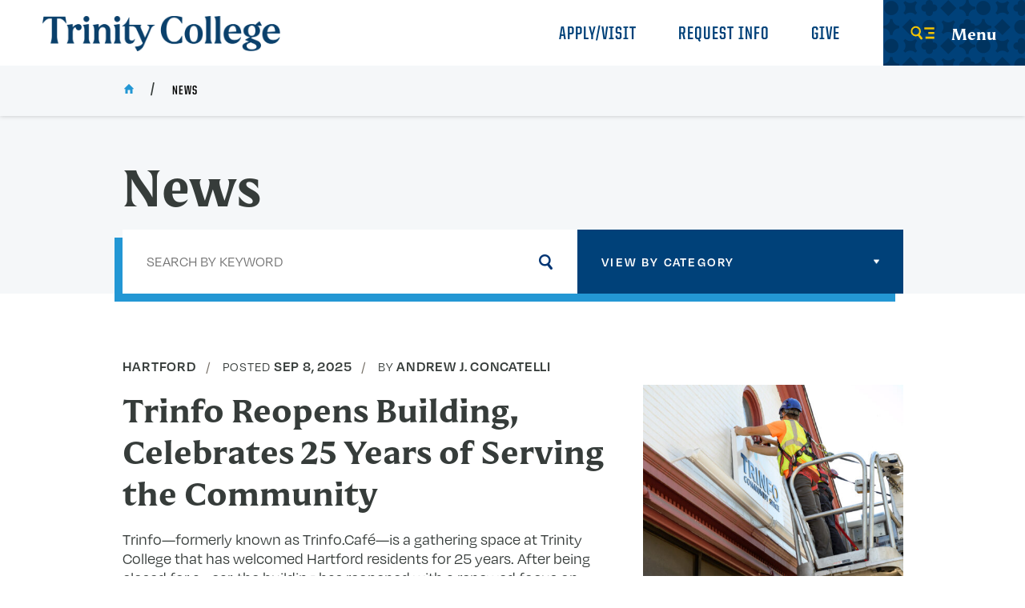

--- FILE ---
content_type: text/html; charset=UTF-8
request_url: https://www.trincoll.edu/news/page/6/
body_size: 17393
content:
<!DOCTYPE html>
<html lang="en-US" class="no-js">
<head>
	<meta http-equiv="X-UA-Compatible" content="IE=edge">
	<meta charset="UTF-8">
	<meta name="viewport" content="width=device-width, initial-scale=1">
	<link rel="profile" href="https://gmpg.org/xfn/11">

	<link rel="icon" href="https://www.trincoll.edu/wp-content/themes/trinity/primary/favicon-32x32.png" sizes="32x32" />
	<link rel="icon" href="https://www.trincoll.edu/wp-content/themes/trinity/primary/android-chrome-192x192.png" sizes="192x192" />
	<link rel="apple-touch-icon-precomposed" href="https://www.trincoll.edu/wp-content/themes/trinity/primary/android-chrome-256x256.png" />
	<meta name="msapplication-TileImage" content="https://www.trincoll.edu/wp-content/themes/trinity/primary/android-chrome-256x256.png" />
	<link rel="shortcut icon" href="https://www.trincoll.edu/wp-content/themes/trinity/primary/favicon.ico" />

		<script>
		var WWW_ROOT = "";
		var STATIC_ROOT = "https://www.trincoll.edu/wp-content/themes/trinity/primary/";
	</script>
	<meta name='robots' content='index, follow, max-image-preview:large, max-snippet:-1, max-video-preview:-1' />
	<style>img:is([sizes="auto" i], [sizes^="auto," i]) { contain-intrinsic-size: 3000px 1500px }</style>
	
	<!-- This site is optimized with the Yoast SEO Premium plugin v24.5 (Yoast SEO v25.8) - https://yoast.com/wordpress/plugins/seo/ -->
	<title>News Archive | Page 6 of 86 | Trinity College</title>
	<meta name="description" content="A highly selective liberal arts college in the heart of Hartford, Connecticut, Trinity prepares students to be leaders unafraid of forging new paths." />
	<link rel="canonical" href="https://www.trincoll.edu/news/page/6/" />
	<link rel="prev" href="https://www.trincoll.edu/news/page/5/" />
	<link rel="next" href="https://www.trincoll.edu/news/page/7/" />
	<meta property="og:locale" content="en_US" />
	<meta property="og:type" content="website" />
	<meta property="og:title" content="News Archive" />
	<meta property="og:description" content="A highly selective liberal arts college in the heart of Hartford, Connecticut, Trinity prepares students to be leaders unafraid of forging new paths." />
	<meta property="og:url" content="https://www.trincoll.edu/news/" />
	<meta property="og:site_name" content="Trinity College" />
	<meta property="og:image" content="https://www.trincoll.edu/wp-content/uploads/2022/12/Website-Default-Image.png" />
	<meta property="og:image:width" content="1200" />
	<meta property="og:image:height" content="630" />
	<meta property="og:image:type" content="image/png" />
	<meta name="twitter:card" content="summary_large_image" />
	<meta name="twitter:site" content="@trinitycollege" />
	<script type="application/ld+json" class="yoast-schema-graph">{"@context":"https://schema.org","@graph":[{"@type":"CollectionPage","@id":"https://www.trincoll.edu/news/","url":"https://www.trincoll.edu/news/page/6/","name":"News Archive | Page 6 of 86 | Trinity College","isPartOf":{"@id":"https://www.trincoll.edu/#website"},"description":"A highly selective liberal arts college in the heart of Hartford, Connecticut, Trinity prepares students to be leaders unafraid of forging new paths.","inLanguage":"en-US"},{"@type":"WebSite","@id":"https://www.trincoll.edu/#website","url":"https://www.trincoll.edu/","name":"Trinity College","description":"Liberal Arts Curiosity Meets Real-World Discovery","publisher":{"@id":"https://www.trincoll.edu/#organization"},"potentialAction":[{"@type":"SearchAction","target":{"@type":"EntryPoint","urlTemplate":"https://www.trincoll.edu/?s={search_term_string}"},"query-input":{"@type":"PropertyValueSpecification","valueRequired":true,"valueName":"search_term_string"}}],"inLanguage":"en-US"},{"@type":"Organization","@id":"https://www.trincoll.edu/#organization","name":"Trinity College","url":"https://www.trincoll.edu/","logo":{"@type":"ImageObject","inLanguage":"en-US","@id":"https://www.trincoll.edu/#/schema/logo/image/","url":"https://www.trincoll.edu/wp-content/uploads/2022/12/Website-Default-Image.png","contentUrl":"https://www.trincoll.edu/wp-content/uploads/2022/12/Website-Default-Image.png","width":1200,"height":630,"caption":"Trinity College"},"image":{"@id":"https://www.trincoll.edu/#/schema/logo/image/"},"sameAs":["https://www.facebook.com/TrinityCollege","https://x.com/trinitycollege"]}]}</script>
	<!-- / Yoast SEO Premium plugin. -->


<link rel="alternate" type="application/rss+xml" title="Trinity College &raquo; Feed" href="https://www.trincoll.edu/feed/" />
<link rel="alternate" type="application/rss+xml" title="Trinity College &raquo; Comments Feed" href="https://www.trincoll.edu/comments/feed/" />
<link rel="alternate" type="application/rss+xml" title="Trinity College &raquo; News Feed" href="https://www.trincoll.edu/news/feed/" />
<script type="text/javascript">
/* <![CDATA[ */
window._wpemojiSettings = {"baseUrl":"https:\/\/s.w.org\/images\/core\/emoji\/16.0.1\/72x72\/","ext":".png","svgUrl":"https:\/\/s.w.org\/images\/core\/emoji\/16.0.1\/svg\/","svgExt":".svg","source":{"concatemoji":"https:\/\/www.trincoll.edu\/wp-includes\/js\/wp-emoji-release.min.js?ver=6.8.2"}};
/*! This file is auto-generated */
!function(s,n){var o,i,e;function c(e){try{var t={supportTests:e,timestamp:(new Date).valueOf()};sessionStorage.setItem(o,JSON.stringify(t))}catch(e){}}function p(e,t,n){e.clearRect(0,0,e.canvas.width,e.canvas.height),e.fillText(t,0,0);var t=new Uint32Array(e.getImageData(0,0,e.canvas.width,e.canvas.height).data),a=(e.clearRect(0,0,e.canvas.width,e.canvas.height),e.fillText(n,0,0),new Uint32Array(e.getImageData(0,0,e.canvas.width,e.canvas.height).data));return t.every(function(e,t){return e===a[t]})}function u(e,t){e.clearRect(0,0,e.canvas.width,e.canvas.height),e.fillText(t,0,0);for(var n=e.getImageData(16,16,1,1),a=0;a<n.data.length;a++)if(0!==n.data[a])return!1;return!0}function f(e,t,n,a){switch(t){case"flag":return n(e,"\ud83c\udff3\ufe0f\u200d\u26a7\ufe0f","\ud83c\udff3\ufe0f\u200b\u26a7\ufe0f")?!1:!n(e,"\ud83c\udde8\ud83c\uddf6","\ud83c\udde8\u200b\ud83c\uddf6")&&!n(e,"\ud83c\udff4\udb40\udc67\udb40\udc62\udb40\udc65\udb40\udc6e\udb40\udc67\udb40\udc7f","\ud83c\udff4\u200b\udb40\udc67\u200b\udb40\udc62\u200b\udb40\udc65\u200b\udb40\udc6e\u200b\udb40\udc67\u200b\udb40\udc7f");case"emoji":return!a(e,"\ud83e\udedf")}return!1}function g(e,t,n,a){var r="undefined"!=typeof WorkerGlobalScope&&self instanceof WorkerGlobalScope?new OffscreenCanvas(300,150):s.createElement("canvas"),o=r.getContext("2d",{willReadFrequently:!0}),i=(o.textBaseline="top",o.font="600 32px Arial",{});return e.forEach(function(e){i[e]=t(o,e,n,a)}),i}function t(e){var t=s.createElement("script");t.src=e,t.defer=!0,s.head.appendChild(t)}"undefined"!=typeof Promise&&(o="wpEmojiSettingsSupports",i=["flag","emoji"],n.supports={everything:!0,everythingExceptFlag:!0},e=new Promise(function(e){s.addEventListener("DOMContentLoaded",e,{once:!0})}),new Promise(function(t){var n=function(){try{var e=JSON.parse(sessionStorage.getItem(o));if("object"==typeof e&&"number"==typeof e.timestamp&&(new Date).valueOf()<e.timestamp+604800&&"object"==typeof e.supportTests)return e.supportTests}catch(e){}return null}();if(!n){if("undefined"!=typeof Worker&&"undefined"!=typeof OffscreenCanvas&&"undefined"!=typeof URL&&URL.createObjectURL&&"undefined"!=typeof Blob)try{var e="postMessage("+g.toString()+"("+[JSON.stringify(i),f.toString(),p.toString(),u.toString()].join(",")+"));",a=new Blob([e],{type:"text/javascript"}),r=new Worker(URL.createObjectURL(a),{name:"wpTestEmojiSupports"});return void(r.onmessage=function(e){c(n=e.data),r.terminate(),t(n)})}catch(e){}c(n=g(i,f,p,u))}t(n)}).then(function(e){for(var t in e)n.supports[t]=e[t],n.supports.everything=n.supports.everything&&n.supports[t],"flag"!==t&&(n.supports.everythingExceptFlag=n.supports.everythingExceptFlag&&n.supports[t]);n.supports.everythingExceptFlag=n.supports.everythingExceptFlag&&!n.supports.flag,n.DOMReady=!1,n.readyCallback=function(){n.DOMReady=!0}}).then(function(){return e}).then(function(){var e;n.supports.everything||(n.readyCallback(),(e=n.source||{}).concatemoji?t(e.concatemoji):e.wpemoji&&e.twemoji&&(t(e.twemoji),t(e.wpemoji)))}))}((window,document),window._wpemojiSettings);
/* ]]> */
</script>

<style id='wp-emoji-styles-inline-css' type='text/css'>

	img.wp-smiley, img.emoji {
		display: inline !important;
		border: none !important;
		box-shadow: none !important;
		height: 1em !important;
		width: 1em !important;
		margin: 0 0.07em !important;
		vertical-align: -0.1em !important;
		background: none !important;
		padding: 0 !important;
	}
</style>
<link rel='stylesheet' id='wp-block-library-css' href='https://www.trincoll.edu/wp-includes/css/dist/block-library/style.min.css?ver=6.8.2' type='text/css' media='all' />
<style id='classic-theme-styles-inline-css' type='text/css'>
/*! This file is auto-generated */
.wp-block-button__link{color:#fff;background-color:#32373c;border-radius:9999px;box-shadow:none;text-decoration:none;padding:calc(.667em + 2px) calc(1.333em + 2px);font-size:1.125em}.wp-block-file__button{background:#32373c;color:#fff;text-decoration:none}
</style>
<style id='global-styles-inline-css' type='text/css'>
:root{--wp--preset--aspect-ratio--square: 1;--wp--preset--aspect-ratio--4-3: 4/3;--wp--preset--aspect-ratio--3-4: 3/4;--wp--preset--aspect-ratio--3-2: 3/2;--wp--preset--aspect-ratio--2-3: 2/3;--wp--preset--aspect-ratio--16-9: 16/9;--wp--preset--aspect-ratio--9-16: 9/16;--wp--preset--color--black: #000000;--wp--preset--color--cyan-bluish-gray: #abb8c3;--wp--preset--color--white: #ffffff;--wp--preset--color--pale-pink: #f78da7;--wp--preset--color--vivid-red: #cf2e2e;--wp--preset--color--luminous-vivid-orange: #ff6900;--wp--preset--color--luminous-vivid-amber: #fcb900;--wp--preset--color--light-green-cyan: #7bdcb5;--wp--preset--color--vivid-green-cyan: #00d084;--wp--preset--color--pale-cyan-blue: #8ed1fc;--wp--preset--color--vivid-cyan-blue: #0693e3;--wp--preset--color--vivid-purple: #9b51e0;--wp--preset--gradient--vivid-cyan-blue-to-vivid-purple: linear-gradient(135deg,rgba(6,147,227,1) 0%,rgb(155,81,224) 100%);--wp--preset--gradient--light-green-cyan-to-vivid-green-cyan: linear-gradient(135deg,rgb(122,220,180) 0%,rgb(0,208,130) 100%);--wp--preset--gradient--luminous-vivid-amber-to-luminous-vivid-orange: linear-gradient(135deg,rgba(252,185,0,1) 0%,rgba(255,105,0,1) 100%);--wp--preset--gradient--luminous-vivid-orange-to-vivid-red: linear-gradient(135deg,rgba(255,105,0,1) 0%,rgb(207,46,46) 100%);--wp--preset--gradient--very-light-gray-to-cyan-bluish-gray: linear-gradient(135deg,rgb(238,238,238) 0%,rgb(169,184,195) 100%);--wp--preset--gradient--cool-to-warm-spectrum: linear-gradient(135deg,rgb(74,234,220) 0%,rgb(151,120,209) 20%,rgb(207,42,186) 40%,rgb(238,44,130) 60%,rgb(251,105,98) 80%,rgb(254,248,76) 100%);--wp--preset--gradient--blush-light-purple: linear-gradient(135deg,rgb(255,206,236) 0%,rgb(152,150,240) 100%);--wp--preset--gradient--blush-bordeaux: linear-gradient(135deg,rgb(254,205,165) 0%,rgb(254,45,45) 50%,rgb(107,0,62) 100%);--wp--preset--gradient--luminous-dusk: linear-gradient(135deg,rgb(255,203,112) 0%,rgb(199,81,192) 50%,rgb(65,88,208) 100%);--wp--preset--gradient--pale-ocean: linear-gradient(135deg,rgb(255,245,203) 0%,rgb(182,227,212) 50%,rgb(51,167,181) 100%);--wp--preset--gradient--electric-grass: linear-gradient(135deg,rgb(202,248,128) 0%,rgb(113,206,126) 100%);--wp--preset--gradient--midnight: linear-gradient(135deg,rgb(2,3,129) 0%,rgb(40,116,252) 100%);--wp--preset--font-size--small: 13px;--wp--preset--font-size--medium: 20px;--wp--preset--font-size--large: 36px;--wp--preset--font-size--x-large: 42px;--wp--preset--spacing--20: 0.44rem;--wp--preset--spacing--30: 0.67rem;--wp--preset--spacing--40: 1rem;--wp--preset--spacing--50: 1.5rem;--wp--preset--spacing--60: 2.25rem;--wp--preset--spacing--70: 3.38rem;--wp--preset--spacing--80: 5.06rem;--wp--preset--shadow--natural: 6px 6px 9px rgba(0, 0, 0, 0.2);--wp--preset--shadow--deep: 12px 12px 50px rgba(0, 0, 0, 0.4);--wp--preset--shadow--sharp: 6px 6px 0px rgba(0, 0, 0, 0.2);--wp--preset--shadow--outlined: 6px 6px 0px -3px rgba(255, 255, 255, 1), 6px 6px rgba(0, 0, 0, 1);--wp--preset--shadow--crisp: 6px 6px 0px rgba(0, 0, 0, 1);}:where(.is-layout-flex){gap: 0.5em;}:where(.is-layout-grid){gap: 0.5em;}body .is-layout-flex{display: flex;}.is-layout-flex{flex-wrap: wrap;align-items: center;}.is-layout-flex > :is(*, div){margin: 0;}body .is-layout-grid{display: grid;}.is-layout-grid > :is(*, div){margin: 0;}:where(.wp-block-columns.is-layout-flex){gap: 2em;}:where(.wp-block-columns.is-layout-grid){gap: 2em;}:where(.wp-block-post-template.is-layout-flex){gap: 1.25em;}:where(.wp-block-post-template.is-layout-grid){gap: 1.25em;}.has-black-color{color: var(--wp--preset--color--black) !important;}.has-cyan-bluish-gray-color{color: var(--wp--preset--color--cyan-bluish-gray) !important;}.has-white-color{color: var(--wp--preset--color--white) !important;}.has-pale-pink-color{color: var(--wp--preset--color--pale-pink) !important;}.has-vivid-red-color{color: var(--wp--preset--color--vivid-red) !important;}.has-luminous-vivid-orange-color{color: var(--wp--preset--color--luminous-vivid-orange) !important;}.has-luminous-vivid-amber-color{color: var(--wp--preset--color--luminous-vivid-amber) !important;}.has-light-green-cyan-color{color: var(--wp--preset--color--light-green-cyan) !important;}.has-vivid-green-cyan-color{color: var(--wp--preset--color--vivid-green-cyan) !important;}.has-pale-cyan-blue-color{color: var(--wp--preset--color--pale-cyan-blue) !important;}.has-vivid-cyan-blue-color{color: var(--wp--preset--color--vivid-cyan-blue) !important;}.has-vivid-purple-color{color: var(--wp--preset--color--vivid-purple) !important;}.has-black-background-color{background-color: var(--wp--preset--color--black) !important;}.has-cyan-bluish-gray-background-color{background-color: var(--wp--preset--color--cyan-bluish-gray) !important;}.has-white-background-color{background-color: var(--wp--preset--color--white) !important;}.has-pale-pink-background-color{background-color: var(--wp--preset--color--pale-pink) !important;}.has-vivid-red-background-color{background-color: var(--wp--preset--color--vivid-red) !important;}.has-luminous-vivid-orange-background-color{background-color: var(--wp--preset--color--luminous-vivid-orange) !important;}.has-luminous-vivid-amber-background-color{background-color: var(--wp--preset--color--luminous-vivid-amber) !important;}.has-light-green-cyan-background-color{background-color: var(--wp--preset--color--light-green-cyan) !important;}.has-vivid-green-cyan-background-color{background-color: var(--wp--preset--color--vivid-green-cyan) !important;}.has-pale-cyan-blue-background-color{background-color: var(--wp--preset--color--pale-cyan-blue) !important;}.has-vivid-cyan-blue-background-color{background-color: var(--wp--preset--color--vivid-cyan-blue) !important;}.has-vivid-purple-background-color{background-color: var(--wp--preset--color--vivid-purple) !important;}.has-black-border-color{border-color: var(--wp--preset--color--black) !important;}.has-cyan-bluish-gray-border-color{border-color: var(--wp--preset--color--cyan-bluish-gray) !important;}.has-white-border-color{border-color: var(--wp--preset--color--white) !important;}.has-pale-pink-border-color{border-color: var(--wp--preset--color--pale-pink) !important;}.has-vivid-red-border-color{border-color: var(--wp--preset--color--vivid-red) !important;}.has-luminous-vivid-orange-border-color{border-color: var(--wp--preset--color--luminous-vivid-orange) !important;}.has-luminous-vivid-amber-border-color{border-color: var(--wp--preset--color--luminous-vivid-amber) !important;}.has-light-green-cyan-border-color{border-color: var(--wp--preset--color--light-green-cyan) !important;}.has-vivid-green-cyan-border-color{border-color: var(--wp--preset--color--vivid-green-cyan) !important;}.has-pale-cyan-blue-border-color{border-color: var(--wp--preset--color--pale-cyan-blue) !important;}.has-vivid-cyan-blue-border-color{border-color: var(--wp--preset--color--vivid-cyan-blue) !important;}.has-vivid-purple-border-color{border-color: var(--wp--preset--color--vivid-purple) !important;}.has-vivid-cyan-blue-to-vivid-purple-gradient-background{background: var(--wp--preset--gradient--vivid-cyan-blue-to-vivid-purple) !important;}.has-light-green-cyan-to-vivid-green-cyan-gradient-background{background: var(--wp--preset--gradient--light-green-cyan-to-vivid-green-cyan) !important;}.has-luminous-vivid-amber-to-luminous-vivid-orange-gradient-background{background: var(--wp--preset--gradient--luminous-vivid-amber-to-luminous-vivid-orange) !important;}.has-luminous-vivid-orange-to-vivid-red-gradient-background{background: var(--wp--preset--gradient--luminous-vivid-orange-to-vivid-red) !important;}.has-very-light-gray-to-cyan-bluish-gray-gradient-background{background: var(--wp--preset--gradient--very-light-gray-to-cyan-bluish-gray) !important;}.has-cool-to-warm-spectrum-gradient-background{background: var(--wp--preset--gradient--cool-to-warm-spectrum) !important;}.has-blush-light-purple-gradient-background{background: var(--wp--preset--gradient--blush-light-purple) !important;}.has-blush-bordeaux-gradient-background{background: var(--wp--preset--gradient--blush-bordeaux) !important;}.has-luminous-dusk-gradient-background{background: var(--wp--preset--gradient--luminous-dusk) !important;}.has-pale-ocean-gradient-background{background: var(--wp--preset--gradient--pale-ocean) !important;}.has-electric-grass-gradient-background{background: var(--wp--preset--gradient--electric-grass) !important;}.has-midnight-gradient-background{background: var(--wp--preset--gradient--midnight) !important;}.has-small-font-size{font-size: var(--wp--preset--font-size--small) !important;}.has-medium-font-size{font-size: var(--wp--preset--font-size--medium) !important;}.has-large-font-size{font-size: var(--wp--preset--font-size--large) !important;}.has-x-large-font-size{font-size: var(--wp--preset--font-size--x-large) !important;}
:where(.wp-block-post-template.is-layout-flex){gap: 1.25em;}:where(.wp-block-post-template.is-layout-grid){gap: 1.25em;}
:where(.wp-block-columns.is-layout-flex){gap: 2em;}:where(.wp-block-columns.is-layout-grid){gap: 2em;}
:root :where(.wp-block-pullquote){font-size: 1.5em;line-height: 1.6;}
</style>
<link rel='stylesheet' id='tric-style-css' href='https://www.trincoll.edu/wp-content/themes/trinity/primary/style.css?ver=6.8.2' type='text/css' media='all' />
<link rel='stylesheet' id='tric-site-css' href='https://www.trincoll.edu/wp-content/themes/trinity/primary/css/site.css?ver=20221031' type='text/css' media='all' />
<link rel='stylesheet' id='tric-wpfix-css' href='https://www.trincoll.edu/wp-content/themes/trinity/primary/css/wpfix.css?ver=6.8.2' type='text/css' media='all' />
<script type="text/javascript" src="https://www.trincoll.edu/wp-includes/js/jquery/jquery.min.js?ver=3.7.1" id="jquery-core-js"></script>
<script type="text/javascript" src="https://www.trincoll.edu/wp-includes/js/jquery/jquery-migrate.min.js?ver=3.4.1" id="jquery-migrate-js"></script>
<link rel="https://api.w.org/" href="https://www.trincoll.edu/wp-json/" /><link rel="EditURI" type="application/rsd+xml" title="RSD" href="https://www.trincoll.edu/xmlrpc.php?rsd" />
<meta name="generator" content="WordPress 6.8.2" />
<link rel="icon" href="https://www.trincoll.edu/wp-content/uploads/2023/05/cropped-cropped-1823T_bicentennial_bug3hexcolors1-32x32.png" sizes="32x32" />
<link rel="icon" href="https://www.trincoll.edu/wp-content/uploads/2023/05/cropped-cropped-1823T_bicentennial_bug3hexcolors1-192x192.png" sizes="192x192" />
<link rel="apple-touch-icon" href="https://www.trincoll.edu/wp-content/uploads/2023/05/cropped-cropped-1823T_bicentennial_bug3hexcolors1-180x180.png" />
<meta name="msapplication-TileImage" content="https://www.trincoll.edu/wp-content/uploads/2023/05/cropped-cropped-1823T_bicentennial_bug3hexcolors1-270x270.png" />

    <!-- Ping Analytics by Slate Added 3/10/2021 -->
    <script async="async" src="https://connect.trincoll.edu/ping">/**/</script>

	<!-- Google Tag Manager -->
	<script>(function(w,d,s,l,i){w[l]=w[l]||[];w[l].push({'gtm.start':
	new Date().getTime(),event:'gtm.js'});var f=d.getElementsByTagName(s)[0],
	j=d.createElement(s),dl=l!='dataLayer'?'&l='+l:'';j.async=true;j.src=
	'https://www.googletagmanager.com/gtm.js?id='+i+dl;f.parentNode.insertBefore(j,f);
	})(window,document,'script','dataLayer','GTM-57MQD6L');</script>
	<!-- End Google Tag Manager -->

    </head>

<body class="archive paged post-type-archive post-type-archive-news_post paged-6 post-type-paged-6 wp-theme-trinityprimary theme-primary hfeed no-sidebar page_layout_default page_theme_sky page_theme_default fs-grid js">
	<!-- Google Tag Manager (noscript) -->
	<noscript><iframe src="https://www.googletagmanager.com/ns.html?id=GTM-57MQD6L"
	height="0" width="0" style="display:none;visibility:hidden"></iframe></noscript>
	<!-- End Google Tag Manager (noscript) -->

	<!-- Alert -->
	

	
			

	<div id="page" class="page_wrapper">
		<header class="header" id="header" itemscope itemtype="http://schema.org/WPHeader">
			<div class="header_ribbon">
				<div class="fs-row">
					<div class="fs-cell">
						<div class="header_ribbon_inner">

							<div class="logo logo_header logo_icon" itemscope itemtype="http://schema.org/Organization">
								<a class="logo_link" itemprop="url" href="https://www.trincoll.edu/">
									<span class="logo_link_label">Trinity College</span>
									<span class="logo_link_icon">
									<img class="icon icon_logo" src="https://www.trincoll.edu/wp-content/themes/trinity/primary/images/icons/trinity_logo_blue.svg">
									</span>
								</a>
								<meta content="https://www.trincoll.edu/wp-content/themes/trinity/primary/images/logo-schema.png" itemprop="logo">
							</div><!-- .logo -->

							<div class="header_group">
								<nav class="utility_nav utility_nav_lg" aria-label="Utility Navigation" itemscope itemtype="http://schema.org/SiteNavigationElement">
								    <div class="utility_nav_list" role="navigation">
								    									    									    												        										        	<div class="utility_nav_item">
										        	    <a class="utility_nav_link" href="https://www.trincoll.edu/admissions/" itemprop="url">
										        	        <span class="utility_nav_link_label" itemprop="name">Apply/Visit</span>
										        	    </a>
										        	</div>
										        										        	<div class="utility_nav_item">
										        	    <a class="utility_nav_link" href="https://connect.trincoll.edu/register/requestforinfo" itemprop="url">
										        	        <span class="utility_nav_link_label" itemprop="name">Request Info</span>
										        	    </a>
										        	</div>
										        										        	<div class="utility_nav_item">
										        	    <a class="utility_nav_link" href="https://securelb.imodules.com/s/1490/giving/18/interior.aspx?sid=1490&#038;gid=1&#038;pgid=1188&#038;cid=2232&#038;appealcode=header" itemprop="url">
										        	        <span class="utility_nav_link_label" itemprop="name">Give</span>
										        	    </a>
										        	</div>
										        										    								        								    </div>
								</nav><!-- .utility_nav -->

								<button class="js-mobile-sidebar-handle mobile_sidebar_handle mobile_sidebar_handle_primary" title="open menu" onclick="return resetSearchFooter()">
								    <span class="mobile_sidebar_handle_icon mobile_sidebar_handle_icon_open">
								        <svg class="icon icon_menu">
								            <use xlink:href="https://www.trincoll.edu/wp-content/themes/trinity/primary/images/icons.svg#menu"></use>
								        </svg>
								    </span>
								    <span class="mobile_sidebar_handle_icon mobile_sidebar_handle_icon_close">
								        <svg class="icon icon_close">
								            <use xlink:href="https://www.trincoll.edu/wp-content/themes/trinity/primary/images/icons.svg#close"></use>
								        </svg>
								    </span>
								    <span class="mobile_sidebar_handle_label mobile_sidebar_handle_label_primary">Menu</span>
								</button>
							</div><!-- .header_group -->

						</div>
					</div>
				</div>
			</div>

			<!-- Breadcrump -->
			
    <div class="breadcrumb_nav_wrapper">
        <div class="fs-row">
            <div class="fs-cell fs-xl-10 fs-xl-push-1">
                <div class="breadcrumb_nav_inner">

                    <div class="breadcrumb_nav">
                        <div class="breadcrumb_list" itemscope itemtype="http://schema.org/BreadcrumbList">

                            <div class="breadcrumb_item" itemscope itemprop="itemListElement" itemtype="http://schema.org/ListItem">
                                <a class="breadcrumb_link" href="https://www.trincoll.edu/" itemprop="item">
                                    <span class="breadcrumb_name" itemprop="name">
                                        <span class="breadcrumb_name_icon">
                                            <svg class="icon icon_home">
                                                <use xlink:href="https://www.trincoll.edu/wp-content/themes/trinity/primary/images/icons.svg#home"></use>
                                            </svg>
                                        </span>
                                        <span class="breadcrumb_name_label_hide">Home</span>
                                    </span>
                                </a>
                                <meta itemprop="position" content="1">
                            </div>

                            <div class="breadcrumb_item" itemscope itemprop="itemListElement" itemtype="http://schema.org/ListItem"><a class="breadcrumb_name_label">News</a><meta itemprop="position" content="2"></div>
                        </div>
                    </div> <!-- .breadcrumb_nav -->

                </div>
            </div>
        </div>
    </div>

		</header><!-- #header -->

        
		<div id="content" class="page_inner">

<div class="page_feature"></div>
<div id="post-19805" class="post-19805 news_post type-news_post status-publish hentry news-category-hartford news-category-trincommunity related-news-cher related-news-hartford">

	<div class="page_header">
		<div class="page_header_inner">
			<div class="fs-row">
			    <div class="fs-cell fs-lg-11 fs-xl-10 fs-xl-push-1 content_wrapper">
					<div class="page_header_body">
						<h1 class="page_title">News</h1>
					</div>
				 </div>
			</div>
		</div>
		
    <div class="filter">
        <div class="fs-row">
            <div class="fs-cell fs-xl-10 fs-all-justify-center">
                <div class="filter_inner">
					<div class="input_wrapper filter_search_input_wrapper">
						<input class="input_field filter_search_input_field" type="search" id="search_by_keyword" placeholder="Search by keyword" value="">
						<label class="input_label filter_search_input_label">Search by keyword</label>
						<button class="input_submit filter_search_input_submit" type="submit" value="Submit Search" />
					</div>
                    <div class="filter_options_wrapper">
						<button class="js-swap filter_options_swap" data-swap-target=".filter_options">
						    <span class="filter_options_swap_label">View By Category</span>
						    <span class="filter_options_swap_icon">
						        <svg class="icon icon_caret_down">
						            <use xlink:href="https://www.trincoll.edu/wp-content/themes/trinity/primary/images/icons.svg#caret_down"></use>
						        </svg>
						    </span>
						</button>
		                <div class="filter_options">
		                	<a class="filter_option news-filter-option" href="#" tabindex="0">View All</a>
	                        	                            <a class="filter_option news-filter-option" href="#" tabindex="0" data-filter-option-value="academics">
	                            	Academics	                            </a>
	                        	                            <a class="filter_option news-filter-option" href="#" tabindex="0" data-filter-option-value="alumni">
	                            	Alumni	                            </a>
	                        	                            <a class="filter_option news-filter-option" href="#" tabindex="0" data-filter-option-value="announcement">
	                            	Announcement	                            </a>
	                        	                            <a class="filter_option news-filter-option" href="#" tabindex="0" data-filter-option-value="athletics">
	                            	Athletics	                            </a>
	                        	                            <a class="filter_option news-filter-option" href="#" tabindex="0" data-filter-option-value="faculty">
	                            	Faculty	                            </a>
	                        	                            <a class="filter_option news-filter-option" href="#" tabindex="0" data-filter-option-value="hartford">
	                            	Hartford	                            </a>
	                        	                            <a class="filter_option news-filter-option" href="#" tabindex="0" data-filter-option-value="outcomes">
	                            	Outcomes	                            </a>
	                        	                            <a class="filter_option news-filter-option" href="#" tabindex="0" data-filter-option-value="student-life">
	                            	Student Life	                            </a>
	                        	                            <a class="filter_option news-filter-option" href="#" tabindex="0" data-filter-option-value="student-success-enrollment-management">
	                            	Student Success &amp; Enrollment Management	                            </a>
	                        	                            <a class="filter_option news-filter-option" href="#" tabindex="0" data-filter-option-value="trincommunity">
	                            	Trinity Community	                            </a>
	                        	                            <a class="filter_option news-filter-option" href="#" tabindex="0" data-filter-option-value="news">
	                            	Trinity in the News	                            </a>
	                        		                </div>
                    </div>
                </div>
            </div>
        </div>
    </div><!-- .filter -->
	</div><!-- .page_header -->

	<div class="page_content">
		<div class="full_width_callouts">
			
<div class="news">
	<div class="fs-row">
		<div class="fs-cell fs-xl-10 fs-all-justify-center">
			<div class="news_inner">
				<div class="news_items">

																									<article class="news_item layout_image">

																	<figure class="news_item_figure">
										<a class="news_item_figure_link" href="https://www.trincoll.edu/news/trinfo-reopens-building-celebrates-25-years-of-serving-the-community/">
											<img class="news_item_image" src="https://www.trincoll.edu/wp-content/uploads/2025/09/Trinfo-Sign-Installation-20-500x375.jpg" alt="image">
										</a>
									</figure>
								
								<div class="news_item_body">
									<div class="news_item_body_inner">
										<header class="news_item_header">
											<div class="news_item_details">

																									<span class="news_item_detail">
														<span class="news_item_label">Hartford</span>
													</span>
												
													<span class="news_item_detail">
														<span class="news_item_date">posted <time class="news_item_time">Sep 8, 2025</time></span>
													</span>

																									<span class="news_item_detail news_item_detail_author">
														<span class="news_item_author">by
															<strong class="news_item_author_name">
																Andrew J. Concatelli															</strong>
														</span>
													</span>
												
												
											</div>
											<h3 class="news_item_title">
												<a class="news_item_title_link" href="https://www.trincoll.edu/news/trinfo-reopens-building-celebrates-25-years-of-serving-the-community/">
													<span class="news_item_title_link_label">Trinfo Reopens Building, Celebrates 25 Years of Serving the Community</span>
													<span class="news_item_title_link_icon" aria-hidden="true">
														<svg class="icon icon_arrow_right">
														    <use xlink:href="https://www.trincoll.edu/wp-content/themes/trinity/primary/images/icons.svg#arrow_right"></use>
														</svg>
													</span>
												</a>
											</h3>
										</header>
										<div class="news_item_caption"><p>Trinfo—formerly known as Trinfo.Café—is a gathering space at Trinity College that has welcomed Hartford residents for 25 years. After being closed for a year, the building has reopened with a renewed focus on serving the community.

</p></div>
									</div>
								</div>
							</article>
																				<article class="news_item layout_image">

																	<figure class="news_item_figure">
										<a class="news_item_figure_link" href="https://www.trincoll.edu/news/trinity-college-in-photos-august-2025/">
											<img class="news_item_image" src="https://www.trincoll.edu/wp-content/uploads/2025/09/23-August-Month-In-Photos-Cooper-Parents-Goodbye-20250828-185836.jpg-500x375.jpg" alt="image">
										</a>
									</figure>
								
								<div class="news_item_body">
									<div class="news_item_body_inner">
										<header class="news_item_header">
											<div class="news_item_details">

																									<span class="news_item_detail">
														<span class="news_item_label">Trinity Community</span>
													</span>
												
													<span class="news_item_detail">
														<span class="news_item_date">posted <time class="news_item_time">Sep 4, 2025</time></span>
													</span>

												
												
											</div>
											<h3 class="news_item_title">
												<a class="news_item_title_link" href="https://www.trincoll.edu/news/trinity-college-in-photos-august-2025/">
													<span class="news_item_title_link_label">Trinity College in Photos: August 2025</span>
													<span class="news_item_title_link_icon" aria-hidden="true">
														<svg class="icon icon_arrow_right">
														    <use xlink:href="https://www.trincoll.edu/wp-content/themes/trinity/primary/images/icons.svg#arrow_right"></use>
														</svg>
													</span>
												</a>
											</h3>
										</header>
										<div class="news_item_caption"><p>Highlights from August included pre-orientation programs, new student move-in day, Convocation, Matriculation, New Student Orientation, and much more. Explore the gallery below.</p></div>
									</div>
								</div>
							</article>
																				<article class="news_item layout_image">

																	<figure class="news_item_figure">
										<a class="news_item_figure_link" href="https://www.trincoll.edu/news/meet-the-class-of-2029/">
											<img class="news_item_image" src="https://www.trincoll.edu/wp-content/uploads/2025/09/Class-of-2029-Photo-2-Feature-500x375.jpg" alt="image">
										</a>
									</figure>
								
								<div class="news_item_body">
									<div class="news_item_body_inner">
										<header class="news_item_header">
											<div class="news_item_details">

																									<span class="news_item_detail">
														<span class="news_item_label">Trinity Community</span>
													</span>
												
													<span class="news_item_detail">
														<span class="news_item_date">posted <time class="news_item_time">Sep 4, 2025</time></span>
													</span>

												
												
											</div>
											<h3 class="news_item_title">
												<a class="news_item_title_link" href="https://www.trincoll.edu/news/meet-the-class-of-2029/">
													<span class="news_item_title_link_label">Meet the Class of 2029</span>
													<span class="news_item_title_link_icon" aria-hidden="true">
														<svg class="icon icon_arrow_right">
														    <use xlink:href="https://www.trincoll.edu/wp-content/themes/trinity/primary/images/icons.svg#arrow_right"></use>
														</svg>
													</span>
												</a>
											</h3>
										</header>
										<div class="news_item_caption"><p>Trinity College welcomed 506 new students last week at the President’s Convocation and Matriculation. The reach of the Class of 2029 is global, with 47 international students making up about 10 percent of the cohort. </p></div>
									</div>
								</div>
							</article>
																				<article class="news_item layout_image">

																	<figure class="news_item_figure">
										<a class="news_item_figure_link" href="https://www.trincoll.edu/news/trinity-chemistry-professors-grant-supports-undergraduate-summer-research/">
											<img class="news_item_image" src="https://www.trincoll.edu/wp-content/uploads/2025/09/Jon-Ashby-Grant-Story-2025-10-500x375.jpg" alt="image">
										</a>
									</figure>
								
								<div class="news_item_body">
									<div class="news_item_body_inner">
										<header class="news_item_header">
											<div class="news_item_details">

																									<span class="news_item_detail">
														<span class="news_item_label">Academics</span>
													</span>
												
													<span class="news_item_detail">
														<span class="news_item_date">posted <time class="news_item_time">Sep 3, 2025</time></span>
													</span>

																									<span class="news_item_detail news_item_detail_author">
														<span class="news_item_author">by
															<strong class="news_item_author_name">
																Ian Rothenberg															</strong>
														</span>
													</span>
												
												
											</div>
											<h3 class="news_item_title">
												<a class="news_item_title_link" href="https://www.trincoll.edu/news/trinity-chemistry-professors-grant-supports-undergraduate-summer-research/">
													<span class="news_item_title_link_label">Chemistry Professor’s Grant Supports Undergraduate Summer Research</span>
													<span class="news_item_title_link_icon" aria-hidden="true">
														<svg class="icon icon_arrow_right">
														    <use xlink:href="https://www.trincoll.edu/wp-content/themes/trinity/primary/images/icons.svg#arrow_right"></use>
														</svg>
													</span>
												</a>
											</h3>
										</header>
										<div class="news_item_caption"><p>A grant awarded to Jonathan T. Ashby ’09, assistant professor of chemistry, helped to support an undergraduate research stipend this summer for a Trinity student working on Ashby’s research project. </p></div>
									</div>
								</div>
							</article>
																				<article class="news_item layout_image">

																	<figure class="news_item_figure">
										<a class="news_item_figure_link" href="https://www.trincoll.edu/news/trinity-college-welcomes-11-new-tenure-track-faculty-members/">
											<img class="news_item_image" src="https://www.trincoll.edu/wp-content/uploads/2019/04/SmithEdwards_Trinity_02-500x375.jpg" alt="image">
										</a>
									</figure>
								
								<div class="news_item_body">
									<div class="news_item_body_inner">
										<header class="news_item_header">
											<div class="news_item_details">

																									<span class="news_item_detail">
														<span class="news_item_label">Faculty</span>
													</span>
												
													<span class="news_item_detail">
														<span class="news_item_date">posted <time class="news_item_time">Sep 2, 2025</time></span>
													</span>

																									<span class="news_item_detail news_item_detail_author">
														<span class="news_item_author">by
															<strong class="news_item_author_name">
																Andrew J. Concatelli															</strong>
														</span>
													</span>
												
												
											</div>
											<h3 class="news_item_title">
												<a class="news_item_title_link" href="https://www.trincoll.edu/news/trinity-college-welcomes-11-new-tenure-track-faculty-members/">
													<span class="news_item_title_link_label">Trinity College Welcomes 11 New Tenure-Track Faculty Members</span>
													<span class="news_item_title_link_icon" aria-hidden="true">
														<svg class="icon icon_arrow_right">
														    <use xlink:href="https://www.trincoll.edu/wp-content/themes/trinity/primary/images/icons.svg#arrow_right"></use>
														</svg>
													</span>
												</a>
											</h3>
										</header>
										<div class="news_item_caption"><p>Trinity College has hired 11 new faculty members to tenure-line positions this year. “These scholar-teachers bring a range of talent and perspectives to Trinity in their new roles,” said Sonia Cardenas, dean of the faculty and vice president for academic affairs. Read more about them.</p></div>
									</div>
								</div>
							</article>
																				<article class="news_item layout_image">

																	<figure class="news_item_figure">
										<a class="news_item_figure_link" href="https://www.trincoll.edu/news/convocation-welcomes-new-students-to-trinity-marks-start-of-academic-year/">
											<img class="news_item_image" src="https://www.trincoll.edu/wp-content/uploads/2025/08/DSC_5495-500x375.jpg" alt="image">
										</a>
									</figure>
								
								<div class="news_item_body">
									<div class="news_item_body_inner">
										<header class="news_item_header">
											<div class="news_item_details">

																									<span class="news_item_detail">
														<span class="news_item_label">Trinity Community</span>
													</span>
												
													<span class="news_item_detail">
														<span class="news_item_date">posted <time class="news_item_time">Aug 28, 2025</time></span>
													</span>

																									<span class="news_item_detail news_item_detail_author">
														<span class="news_item_author">by
															<strong class="news_item_author_name">
																Andrew J. Concatelli															</strong>
														</span>
													</span>
												
												
											</div>
											<h3 class="news_item_title">
												<a class="news_item_title_link" href="https://www.trincoll.edu/news/convocation-welcomes-new-students-to-trinity-marks-start-of-academic-year/">
													<span class="news_item_title_link_label">Convocation Welcomes New Students to Trinity, Marks Start of Academic Year</span>
													<span class="news_item_title_link_icon" aria-hidden="true">
														<svg class="icon icon_arrow_right">
														    <use xlink:href="https://www.trincoll.edu/wp-content/themes/trinity/primary/images/icons.svg#arrow_right"></use>
														</svg>
													</span>
												</a>
											</h3>
										</header>
										<div class="news_item_caption"><p>Trinity College officially began its 202nd academic year on August 28, when new students and their families gathered on the Main Quad with members of the Trinity community for the President’s Convocation and Matriculation.</p></div>
									</div>
								</div>
							</article>
																				<article class="news_item layout_image">

																	<figure class="news_item_figure">
										<a class="news_item_figure_link" href="https://www.trincoll.edu/news/new-students-explore-trinity-build-community-in-pre-orientation-programs/">
											<img class="news_item_image" src="https://www.trincoll.edu/wp-content/uploads/2025/08/S2S-and-F1rst-Pre-Orientation-2025-012-500x375.jpg" alt="image">
										</a>
									</figure>
								
								<div class="news_item_body">
									<div class="news_item_body_inner">
										<header class="news_item_header">
											<div class="news_item_details">

																									<span class="news_item_detail">
														<span class="news_item_label">Student Life</span>
													</span>
												
													<span class="news_item_detail">
														<span class="news_item_date">posted <time class="news_item_time">Aug 28, 2025</time></span>
													</span>

												
												
											</div>
											<h3 class="news_item_title">
												<a class="news_item_title_link" href="https://www.trincoll.edu/news/new-students-explore-trinity-build-community-in-pre-orientation-programs/">
													<span class="news_item_title_link_label">New Students Explore Trinity, Build Community in Pre-Orientation Programs</span>
													<span class="news_item_title_link_icon" aria-hidden="true">
														<svg class="icon icon_arrow_right">
														    <use xlink:href="https://www.trincoll.edu/wp-content/themes/trinity/primary/images/icons.svg#arrow_right"></use>
														</svg>
													</span>
												</a>
											</h3>
										</header>
										<div class="news_item_caption"><p>Many members of the Class of 2029 began their Trinity College experiences early by coming to campus for Pre-Orientation Programs that fostered awareness, care, connection, conversations, and experiences as a community.</p></div>
									</div>
								</div>
							</article>
																				<article class="news_item layout_image">

																	<figure class="news_item_figure">
										<a class="news_item_figure_link" href="https://www.trincoll.edu/news/all-in-campaign-concludes-with-largest-fundraising-total-in-trinitys-history/">
											<img class="news_item_image" src="https://www.trincoll.edu/wp-content/uploads/2023/11/Trinity-All-In-Kickoff-selects-01-500x375.jpg" alt="image">
										</a>
									</figure>
								
								<div class="news_item_body">
									<div class="news_item_body_inner">
										<header class="news_item_header">
											<div class="news_item_details">

																									<span class="news_item_detail">
														<span class="news_item_label">Announcement</span>
													</span>
												
													<span class="news_item_detail">
														<span class="news_item_date">posted <time class="news_item_time">Aug 27, 2025</time></span>
													</span>

												
												
											</div>
											<h3 class="news_item_title">
												<a class="news_item_title_link" href="https://www.trincoll.edu/news/all-in-campaign-concludes-with-largest-fundraising-total-in-trinitys-history/">
													<span class="news_item_title_link_label">All In Campaign Concludes with Largest Fundraising Total in Trinity’s History</span>
													<span class="news_item_title_link_icon" aria-hidden="true">
														<svg class="icon icon_arrow_right">
														    <use xlink:href="https://www.trincoll.edu/wp-content/themes/trinity/primary/images/icons.svg#arrow_right"></use>
														</svg>
													</span>
												</a>
											</h3>
										</header>
										<div class="news_item_caption"><p>Trinity College’s All In campaign has concluded with the largest fundraising total in College history, surpassing its goal by raising $438,995,922. </p></div>
									</div>
								</div>
							</article>
																				<article class="news_item layout_image">

																	<figure class="news_item_figure">
										<a class="news_item_figure_link" href="https://www.trincoll.edu/news/the-chapel-singers-celebrates-200-years-releases-the-bicentennial-album/">
											<img class="news_item_image" src="https://www.trincoll.edu/wp-content/uploads/2025/08/Chapel-Singers-2024-09-1220x686-1-500x375.jpg" alt="image">
										</a>
									</figure>
								
								<div class="news_item_body">
									<div class="news_item_body_inner">
										<header class="news_item_header">
											<div class="news_item_details">

																									<span class="news_item_detail">
														<span class="news_item_label">Trinity Community</span>
													</span>
												
													<span class="news_item_detail">
														<span class="news_item_date">posted <time class="news_item_time">Aug 26, 2025</time></span>
													</span>

												
												
											</div>
											<h3 class="news_item_title">
												<a class="news_item_title_link" href="https://www.trincoll.edu/news/the-chapel-singers-celebrates-200-years-releases-the-bicentennial-album/">
													<span class="news_item_title_link_label">The Chapel Singers Celebrate 200 Years, Release <I>The Bicentennial Album</I></span>
													<span class="news_item_title_link_icon" aria-hidden="true">
														<svg class="icon icon_arrow_right">
														    <use xlink:href="https://www.trincoll.edu/wp-content/themes/trinity/primary/images/icons.svg#arrow_right"></use>
														</svg>
													</span>
												</a>
											</h3>
										</header>
										<div class="news_item_caption"><p>The Chapel Singers—Trinity College’s oldest student organization in continuous existence—are celebrating their 200th anniversary this year and recently released an album of music by composers with Trinity connections. </p></div>
									</div>
								</div>
							</article>
																				<article class="news_item layout_image">

																	<figure class="news_item_figure">
										<a class="news_item_figure_link" href="https://www.trincoll.edu/news/trinity-college-alumnus-commits-to-public-service-as-noblereach-scholar/">
											<img class="news_item_image" src="https://www.trincoll.edu/wp-content/uploads/2025/08/Matt-Birnhak-2-horiz-500x375.jpg" alt="image">
										</a>
									</figure>
								
								<div class="news_item_body">
									<div class="news_item_body_inner">
										<header class="news_item_header">
											<div class="news_item_details">

																									<span class="news_item_detail">
														<span class="news_item_label">Alumni</span>
													</span>
												
													<span class="news_item_detail">
														<span class="news_item_date">posted <time class="news_item_time">Aug 25, 2025</time></span>
													</span>

																									<span class="news_item_detail news_item_detail_author">
														<span class="news_item_author">by
															<strong class="news_item_author_name">
																Andrew J. Concatelli															</strong>
														</span>
													</span>
												
												
											</div>
											<h3 class="news_item_title">
												<a class="news_item_title_link" href="https://www.trincoll.edu/news/trinity-college-alumnus-commits-to-public-service-as-noblereach-scholar/">
													<span class="news_item_title_link_label">Trinity College Alumnus Commits to Public Service as NobleReach Scholar</span>
													<span class="news_item_title_link_icon" aria-hidden="true">
														<svg class="icon icon_arrow_right">
														    <use xlink:href="https://www.trincoll.edu/wp-content/themes/trinity/primary/images/icons.svg#arrow_right"></use>
														</svg>
													</span>
												</a>
											</h3>
										</header>
										<div class="news_item_caption"><p>Matthew Birnhak ’25, who recently earned a bachelor’s degree in computer science, has been named a NobleReach Scholar and will receive a one-year placement in a public service tech role. “Trinity has given me a strong foundation to build on as I begin this program,” he said. “It feels like a natural next step."</p></div>
									</div>
								</div>
							</article>
																	
				</div>
			</div>
		</div>
	</div>
</div>


	
	<div class="pagination">
		<div class="fs-row">
			<div class="fs-cell fs-xl-10 fs-all-justify-center">
				<div class="pagination_inner">

										<a class="pagination_arrow pagination_arrow_left" href="https://www.trincoll.edu/news/page/5/">
											<span class="pagination_arrow_label"></span>
						<span class="pagination_arrow_icon">
							<svg class="icon icon_arrow_left">
							    <use xlink:href="https://www.trincoll.edu/wp-content/themes/trinity/primary/images/icons.svg#arrow_left"></use>
							</svg>
						</span>
					</a>

					<nav class="pagination_nav">
						<a href='https://www.trincoll.edu/news/' class="pagination_link">1</a><a href='https://www.trincoll.edu/news/page/2/' class="pagination_link">2</a><a href='https://www.trincoll.edu/news/page/3/' class="pagination_link">3</a><a href='https://www.trincoll.edu/news/page/4/' class="pagination_link">4</a><a href='https://www.trincoll.edu/news/page/5/' class="pagination_link">5</a><a href='https://www.trincoll.edu/news/page/6/' class="pagination_link active">6</a><a href='https://www.trincoll.edu/news/page/7/' class="pagination_link">7</a><a href='https://www.trincoll.edu/news/page/8/' class="pagination_link">8</a><a href='https://www.trincoll.edu/news/page/9/' class="pagination_link">9</a><a href='https://www.trincoll.edu/news/page/10/' class="pagination_link">10</a><a href='https://www.trincoll.edu/news/page/11/' class="pagination_link">11</a><a href='https://www.trincoll.edu/news/page/12/' class="pagination_link">12</a><a href='https://www.trincoll.edu/news/page/13/' class="pagination_link">13</a><a href='https://www.trincoll.edu/news/page/14/' class="pagination_link">14</a><a href='https://www.trincoll.edu/news/page/15/' class="pagination_link">15</a><a href='https://www.trincoll.edu/news/page/16/' class="pagination_link">16</a>					</nav>

										<a class="pagination_arrow pagination_arrow_right" href="https://www.trincoll.edu/news/page/7/">
											<span class="pagination_arrow_label"></span>
						<span class="pagination_arrow_icon">
							<svg class="icon icon_arrow_right">
							    <use xlink:href="https://www.trincoll.edu/wp-content/themes/trinity/primary/images/icons.svg#arrow_right"></use>
							</svg>
						</span>
					</a>

				</div>

			</div>
		</div>
	</div>
		</div>
	</div><!--.page_content-->

</div><!-- #post-19805 -->


	</div><!-- #content -->

		<!-- footer_id = [footer-primary, footer-info, footer-social] -->
	<footer class="footer" id="footer" itemscope itemtype="http://schema.org/WPFooter">
		<div class="footer_ribbon">
			<div class="fs-row">
				<div class="fs-cell">
					<div class="footer_ribbon_inner">
						<div class="footer_ribbon_group">
							<div class="logo logo_footer logo_icon" itemscope itemtype="http://schema.org/Organization">
							    <a class="logo_link" itemprop="url" href="https://www.trincoll.edu/">
							        <span class="logo_link_label">Trinity College</span>
							        <span class="logo_link_icon">
							            <!-- <img class="icon icon_logo" src="https://www.trincoll.edu/wp-content/themes/trinity/primary/images/icons/trinity_primary_location_logo_reverse.svg"> -->
							            <svg class="icon icon_logo" xmlns="http://www.w3.org/2000/svg" width="1917" height="411" viewBox="0 0 1917 411"><g><path class="cls-1" d="M184.76,5.94H8.36L0,58.18H3.88c0-1.19,25.37-36.71,54.92-36.71h16.72V162.05c0,28.95-9.25,56.12-9.25,56.12v2.69h60.59v-2.09c0-.6-9.55-27.76-9.55-56.71V21.46h16.72c30.45,0,55.22,36.71,55.22,36.71h3.88l-8.36-52.24Z"/><path class="cls-1" d="M291.62,67.13c-.3,0-.6,.03-.9,.04v-.04c-20.6,0-37.3,10.75-46.86,25.97v-26.27l-46.43,4.78v2.69c5.7,7.58,10.61,24.77,10.61,42.09v63.88c0,22.69-11.34,37.91-11.34,37.91v2.69h58.5v-2.69s-11.34-15.22-11.34-37.91v-48.06c0-22.74,8.56-38.64,23.58-41.11,.04,13.4,10.77,24.1,24.17,24.1s23.88-10.75,23.88-24.18-10.45-23.88-23.88-23.88Z"/><path class="cls-1" d="M354.69,48.03c12.84,0,23.28-10.45,23.28-23.58s-10.45-23.28-23.28-23.28-23.58,10.45-23.58,23.28,10.45,23.58,23.58,23.58Zm-27.46,172.82h58.5v-2.69s-11.34-15.22-11.34-37.91V66.83l-47.16,4.78v2.69c6.57,5.37,11.34,24.77,11.34,42.09v63.88c0,22.69-11.34,37.91-11.34,37.91v2.69Z"/><path class="cls-1" d="M602.79,48.03c12.84,0,23.28-10.45,23.28-23.58s-10.45-23.28-23.28-23.28-23.58,10.45-23.58,23.28,10.45,23.58,23.58,23.58Zm-27.46,172.82h58.5v-2.69s-11.34-15.22-11.34-37.91V66.83l-47.16,4.78v2.69c6.57,5.37,11.34,24.77,11.34,42.09v63.88c0,22.69-11.34,37.91-11.34,37.91v2.69Z"/><path class="cls-1" d="M547.44,180.26v-60c0-31.94-19.7-53.43-48.36-53.43-18.51,0-35.52,11.04-45.37,26.27v-26.27l-47.16,4.78v2.69c6.57,5.37,11.34,24.77,11.34,42.09v63.88c0,22.69-11.34,37.91-11.34,37.91v2.69h56.41v-2.69s-9.25-15.22-9.25-37.91v-48.06c0-24.77,14.03-41.49,31.64-41.49s26.27,12.54,26.27,33.73v55.82c0,22.69-9.55,37.91-9.55,37.91v2.69h54.62v-2.69s-9.25-15.22-9.25-37.91Z"/><path class="cls-1" d="M844.06,70.94v3.28c5.67,1.49,23.58,9.85,15.82,27.46-4.78,11.04-32.54,73.13-32.54,73.13,0,0-27.16-62.68-32.54-74.62-8.66-20.6,2.09-25.97,2.09-25.97v-3.28h-97.08V12.45h-3.28c-13.43,31.94-26.57,54.92-52.83,66.86v4.18h20.3v97.31c0,19.7,12.24,42.09,38.51,42.09s37.61-11.94,42.68-36.12l-3.88-2.98c-5.07,20.3-41.49,21.19-41.49-7.16V83.48h23.06c22.98,0,31.64,14.63,35.82,23.88l49.55,110.44s-9.25,28.36-59.1,28.36l-2.09,3.28,18.21,34.33c12.84-3.88,38.51-18.21,52.24-47.16,7.46-16.72,56.12-128.05,60.59-138.2,6.87-16.12,27.46-24.18,27.46-24.18v-3.28h-61.49Z"/><path class="cls-1" d="M954.87,114.61c0,60,42.39,108.95,104.77,108.95,43.28,0,67.16-10.15,67.16-10.15v-51.94h-4.18s-18.21,47.16-60.29,47.16c-45.67,0-63.28-48.65-63.28-99.99s22.69-94.92,62.98-94.92,60.59,46.56,60.59,46.56h4.18V10.74s-28.95-10.15-67.16-10.15c-51.34,0-104.77,39.1-104.77,114.02Z"/><path class="cls-1" d="M1222.1,66.17c-44.77,0-75.22,32.24-75.22,78.2s29.55,78.5,71.94,78.5c45.07,0,74.32-32.54,74.32-79.99,0-44.47-28.65-76.71-71.04-76.71Zm-2.39,142.98c-20.89,0-33.43-23.28-33.43-66.26,0-37.01,11.94-62.98,34.62-62.98,21.19,0,32.83,26.27,32.83,64.47,0,41.79-11.94,64.77-34.03,64.77Z"/><path class="cls-1" d="M1309.16,220.85h58.5v-2.69s-11.34-15.22-11.34-37.91V1.16l-47.16,4.78v2.69c6.57,5.37,11.34,23.58,11.34,40.89V180.26c0,22.69-11.34,37.91-11.34,37.91v2.69Z"/><path class="cls-1" d="M1386.38,220.85h58.5v-2.69s-11.34-15.22-11.34-37.91V1.16l-47.16,4.78v2.69c6.57,5.37,11.34,23.58,11.34,40.89V180.26c0,22.69-11.34,37.91-11.34,37.91v2.69Z"/><path class="cls-1" d="M1539.98,192.73c-22.98-2.69-39.7-21.49-39.7-49.85,0-.5,.01-.99,.02-1.49h103.86c0-42.98-22.69-75.22-65.07-75.22-44.77,0-78.2,32.24-78.2,78.2s27.76,78.5,70.74,78.5c37.31,0,60.29-20,70.14-50.44l-2.39-2.09c-12.54,14.63-33.13,25.37-59.4,22.39Zm-3.28-112.83c17.9,0,25.58,16.61,27.53,44.78l-63.38,5.59c2.8-30.17,15.83-50.38,35.84-50.38Z"/><path class="cls-1" d="M1852.82,192.73c-22.98-2.69-39.7-21.49-39.7-49.85,0-.5,.01-.99,.02-1.49h103.86c0-42.98-22.69-75.22-65.07-75.22-44.77,0-78.2,32.24-78.2,78.2s27.76,78.5,70.74,78.5c37.31,0,60.29-20,70.14-50.44l-2.39-2.09c-12.54,14.63-33.13,25.37-59.4,22.39Zm-3.28-112.83c17.9,0,25.58,16.61,27.53,44.78l-63.38,5.59c2.8-30.17,15.83-50.38,35.84-50.38Z"/><path class="cls-1" d="M1768.78,77.15l-17.31-34.49c-14.29,9.96-24.31,19.03-33.08,28.31-8.31-2.79-17.76-4.32-28.11-4.32-40.89,0-68.95,21.3-68.95,52.19,0,27.22,20.56,47.53,52.63,51.69l-36.81,18.49v5.1l29.88,12.6c-22.55,4.03-54.35,16.51-54.35,36.29,0,26.69,33.43,38.69,69.25,38.69,46.86,0,80.29-17.7,80.29-44.39,0-13.5-5.67-28.19-27.46-37.49l-52.83-22.19,12.61-6.6c36.67-2.67,60.82-23.44,60.82-53.09,0-16.02-7.49-29.55-20.38-38.68h32.32l1.49-2.1Zm-42.39,170.65c0,12.9-15.52,20.7-38.8,20.7s-41.49-12-41.49-29.69c0-12.77,18.45-22.71,35.87-25.79l22.04,9.29c18.51,7.8,22.39,16.5,22.39,25.49Zm-38.51-87.88c-17.91,0-28.65-16.5-28.65-41.99,0-23.09,12.54-39.89,29.85-39.89,18.21,0,28.95,15.9,28.95,40.79s-11.64,41.09-30.15,41.09Z"/></g><g><g><path class="cls-1" d="M198.11,371.48h-42.29c0,11.12,.22,20.02,.55,26.7,.22,4.78,1.09,8.34,3.38,11.34h-18.86c2.18-2.78,3.05-6.12,3.38-11.9,.33-6.67,.33-14.24,.33-28.36s0-23.03-.33-31.7c-.22-4.56-1.09-7.9-3.27-11.46h18.42c-2.29,3.67-3.27,7.56-3.38,12.68-.11,8.12-.22,16.35-.22,25.14h42.29c0-10.68,0-18.8-.33-26.36-.22-4.56-1.09-7.9-3.27-11.46h18.42c-2.29,3.67-3.27,7.56-3.38,12.68-.11,9.79-.11,19.69-.11,30.48,0,12.12,.11,21.8,.44,28.92,.22,4.78,1.09,8.34,3.38,11.34h-18.86c2.29-2.78,3.16-6.12,3.38-11.9,.44-6.34,.33-13.46,.33-26.14Z"/><path class="cls-1" d="M286.06,409.52c.87-1.45,1.31-2.89,1.31-4.45,0-2.56-1.2-6.01-2.29-9.01l-4.58-12.9h-29.54l-4.91,13.68c-.98,2.67-2.07,5.78-2.07,8.12,0,1.78,.43,3.22,1.52,4.56h-16.35c3.59-3.89,5.88-8.12,8.06-13.68l21.14-56.62c1.53-4.12,2.62-7.56,2.62-10.79,0-.89-.11-1.67-.22-2.34h13.3c-.11,.56-.22,1.22-.22,1.78,0,3.23,1.31,7.01,2.83,11.24l20.39,55.84c2.29,6.23,4.8,10.68,7.96,14.57h-18.97Zm-8.17-33.48l-11.77-33.15h-.66l-11.88,33.15h24.31Z"/><path class="cls-1" d="M325.95,398.29c.44-5.45,.44-12.79,.44-20.69v-19.58c0-8.12-.22-14.46-.44-20.35-.11-4.56-.98-8.23-3.16-11.57l9.92-.11c4.58,0,11.01-.22,16.46-.22,16.02,0,25.83,8.01,25.83,22.02,0,11.68-5.23,18.46-13.73,23.8,7.52,11.57,14.06,20.58,19.95,27.81,4.03,4.89,7.3,7.9,10.24,10.12h-16.35c-1.85,0-2.62-.22-3.49-1.56-2.51-3.67-5.67-8.68-10.35-16.35-3.93-6.56-7.63-11.79-10.14-15.79-.33-.56-.77-.67-1.42-.67l-11.88-.11c0,8.45,.11,14.91,.44,21.24,.22,5.34,.98,9.9,3.27,13.24h-18.86c2.4-2.89,3.05-7.01,3.27-11.24Zm36.84-46.83c0-11.79-5.67-18.8-17.55-18.8-4.03,0-5.77,.22-6.54,.78-.65,.34-.87,1.22-.87,2.34v30.26c0,.67,.33,1.11,.87,1.34,2.29,.78,5.56,1.22,9.49,1.22,9.7,0,14.6-6.45,14.6-17.13Z"/><path class="cls-1" d="M420.89,397.62c.33-6.34,.33-14.24,.33-28.36v-35.04h-17.99c-4.36,0-7.3,1.78-10.57,5.45l.22-13.79c2.94,.11,5.88,.22,8.94,.22h50.03c3.05,0,5.88-.11,8.94-.22l-.22,13.79c-3.38-3.67-5.89-5.45-10.25-5.45h-17.98v36.26c0,11.46,.11,20.91,.43,27.7,.22,4.78,1.09,8.34,3.49,11.34h-18.85c2.4-2.78,3.27-6.12,3.49-11.9Z"/><path class="cls-1" d="M482.79,397.4c.44-6.67,.33-16.46,.33-29.14,0-13.57,0-21.8-.33-30.48-.22-4.56-1.09-8.01-3.27-11.68h33.57c2.83,0,5.67-.11,8.5-.22v13.35c-3.16-3.34-5.99-5.12-10.24-5.12h-16.9v28.14h15.26c3.16,0,6.32-.34,8.94-.78l-.44,11.01c-2.4-2-4.91-2.89-8.07-2.89h-15.7v4.89c0,9.34,0,16.57,.22,22.91,.33,5.78,1.31,9.56,3.6,12.12h-18.86c2.18-2.89,3.05-6.34,3.38-12.12Z"/><path class="cls-1" d="M535.76,368.7c0-25.36,16.57-43.6,41.64-43.6s41.31,17.35,41.31,41.93-16.68,43.38-41.75,43.38c-23.54,0-41.2-17.02-41.2-41.71Zm70.41,.33c0-19.91-11.67-35.59-30.3-35.59-17.33,0-27.69,14.13-27.69,33.48,0,20.58,11.99,35.7,30.74,35.7,17.99-.11,27.25-14.35,27.25-33.59Z"/><path class="cls-1" d="M636.26,398.29c.44-5.45,.44-12.79,.44-20.69v-19.58c0-8.12-.22-14.46-.44-20.35-.11-4.56-.98-8.23-3.16-11.57l9.92-.11c4.58,0,11.01-.22,16.46-.22,16.02,0,25.83,8.01,25.83,22.02,0,11.68-5.23,18.46-13.73,23.8,7.52,11.57,14.06,20.58,19.95,27.81,4.03,4.89,7.3,7.9,10.24,10.12h-16.35c-1.85,0-2.62-.22-3.49-1.56-2.51-3.67-5.67-8.68-10.35-16.35-3.93-6.56-7.63-11.79-10.14-15.79-.33-.56-.77-.67-1.42-.67l-11.88-.11c0,8.45,.11,14.91,.44,21.24,.22,5.34,.98,9.9,3.27,13.24h-18.86c2.4-2.89,3.05-7.01,3.27-11.24Zm36.84-46.83c0-11.79-5.67-18.8-17.55-18.8-4.03,0-5.77,.22-6.54,.78-.65,.34-.87,1.22-.87,2.34v30.26c0,.67,.33,1.11,.87,1.34,2.29,.78,5.56,1.22,9.49,1.22,9.7,0,14.6-6.45,14.6-17.13Z"/><path class="cls-1" d="M725.09,409.52h-8.94c2.51-2.56,3.7-6.45,4.03-10.68,.44-6.12,.44-14.9,.44-29.03,0-13.24-.11-22.36-.33-32.26-.11-4.56-1.41-8.12-4.25-11.46h8.28c7.52,0,15.59-.45,23.87-.45,28.01,0,44.69,14.24,44.69,40.71,0,28.48-18.31,44.05-44.26,44.05-8.94,0-16.13-.89-23.54-.89Zm55.26-40.6c0-23.58-14.17-36.26-35.97-36.26-5.12,0-7.74,.34-9.16,.89-1.96,.78-2.73,2.34-2.84,4.56-.33,6.9-.43,23.02-.43,32.7,0,11.01,.33,20.91,.65,27.14,.11,2.45,1.09,3.56,3.16,4.34,3.16,1,8.28,1.67,13.84,1.67,19.29,0,30.74-12.9,30.74-35.04Z"/><path class="cls-1" d="M871.9,368.59c0-25.7,17-43.71,42.07-43.71,10.36,0,17.99,1.78,24.53,4.45l.76,15.57c-6.54-7.23-14.82-11.9-26.27-11.9-17.44,0-28.89,13.12-28.89,33.92,0,22.8,13.95,35.48,33.68,35.48,8.39,0,15.81-2.11,21.58-5.12l-2.83,8.9c-6,2.89-13.41,4.23-22.67,4.23-24.2,0-41.97-15.24-41.97-41.82Z"/><path class="cls-1" d="M954.74,368.7c0-25.36,16.57-43.6,41.64-43.6s41.31,17.35,41.31,41.93-16.68,43.38-41.75,43.38c-23.54,0-41.2-17.02-41.2-41.71Zm70.41,.33c0-19.91-11.66-35.59-30.3-35.59-17.33,0-27.68,14.13-27.68,33.48,0,20.58,11.99,35.7,30.74,35.7,17.99-.11,27.25-14.35,27.25-33.59Z"/><path class="cls-1" d="M1068.42,345.67h-.44v48.16c0,6,.98,11.79,3.92,15.68h-16.13c2.29-4.34,3.6-10.34,3.6-17.24,.22-15.24,.33-39.15,.44-50.28-.11-5.45-.11-10.79-.22-16.57h6.54l55.04,63.62h.55c0-15.13-.11-30.81-.11-45.49,0-7.68-1.31-13.24-4.03-17.46h16.67c-2.62,4-3.49,8.56-3.59,15.13-.22,13.57-.55,38.15-.44,50.72,0,6.12,.11,12.24,.22,18.47h-5.67l-56.35-64.74Z"/><path class="cls-1" d="M1170,345.67h-.44v48.16c0,6,.98,11.79,3.92,15.68h-16.13c2.29-4.34,3.6-10.34,3.6-17.24,.22-15.24,.33-39.15,.44-50.28-.11-5.45-.11-10.79-.22-16.57h6.54l55.04,63.62h.55c0-15.13-.11-30.81-.11-45.49,0-7.68-1.31-13.24-4.03-17.46h16.68c-2.62,4-3.49,8.56-3.6,15.13-.22,13.57-.54,38.15-.43,50.72,0,6.12,.11,12.24,.22,18.47h-5.67l-56.35-64.74Z"/><path class="cls-1" d="M1294.8,409.52h-35.32c2.51-2.89,3.16-6.23,3.38-12.12,.44-6.67,.44-16.46,.44-29.14,0-13.57,0-21.8-.44-30.48-.22-4.56-1.09-8.12-3.27-11.68h34.01c2.94,0,5.78-.11,8.61-.22v13.24c-3.16-3.23-5.99-5-10.35-5h-17.22v28.03h16.13c3.16,0,6.21-.22,8.83-.67l-.44,11.01c-2.4-2-4.8-2.89-7.96-2.89h-16.57v4.78c0,9.9,.11,18.69,.22,24.92,0,1.78,.87,2.67,2.83,2.78h16.24c4.25,0,7.09-1.89,10.24-5.12l-.43,12.68c-2.95-.11-5.78-.11-8.94-.11Z"/><path class="cls-1" d="M1323.25,368.59c0-25.7,17-43.71,42.07-43.71,10.36,0,17.99,1.78,24.53,4.45l.76,15.57c-6.54-7.23-14.82-11.9-26.27-11.9-17.44,0-28.89,13.12-28.89,33.92,0,22.8,13.95,35.48,33.68,35.48,8.39,0,15.81-2.11,21.58-5.12l-2.83,8.9c-6,2.89-13.41,4.23-22.67,4.23-24.2,0-41.97-15.24-41.97-41.82Z"/><path class="cls-1" d="M1434.21,397.62c.33-6.34,.33-14.24,.33-28.36v-35.04h-17.99c-4.36,0-7.3,1.78-10.57,5.45l.22-13.79c2.94,.11,5.88,.22,8.94,.22h50.03c3.05,0,5.88-.11,8.94-.22l-.22,13.79c-3.38-3.67-5.89-5.45-10.25-5.45h-17.98v36.26c0,11.46,.11,20.91,.43,27.7,.22,4.78,1.09,8.34,3.49,11.34h-18.85c2.4-2.78,3.27-6.12,3.49-11.9Z"/><path class="cls-1" d="M1495.9,397.62c.44-6.67,.33-14.24,.33-28.25s0-23.14-.33-31.81c-.22-4.56-1.09-8.01-3.27-11.46h18.64c-2.29,3.56-3.27,7.56-3.38,12.68-.11,9.79-.22,19.69-.22,30.59,0,12.01,.11,21.69,.55,28.81,.22,4.89,1.09,8.45,3.38,11.34h-19.07c2.18-2.67,3.05-6.01,3.38-11.9Z"/><path class="cls-1" d="M1530.24,368.59c0-25.7,17-43.71,42.07-43.71,10.36,0,17.99,1.78,24.53,4.45l.76,15.57c-6.54-7.23-14.82-11.9-26.27-11.9-17.44,0-28.89,13.12-28.89,33.92,0,22.8,13.95,35.48,33.68,35.48,8.39,0,15.81-2.11,21.58-5.12l-2.83,8.9c-6,2.89-13.41,4.23-22.67,4.23-24.2,0-41.97-15.24-41.97-41.82Z"/><path class="cls-1" d="M1619.07,380.27c0-18.58,0-30.81-.33-43.49-.11-4.12-.87-7.23-3.49-10.68h19.08c-3.06,3.23-3.93,6.67-3.93,10.9,0,14.35-.22,26.36-.22,41.93s9.27,23.36,23.11,23.36,22.02-7.56,21.91-22.36l-.33-43.6c0-4.45-1.41-7.45-4.47-10.23h17.22c-2.94,2.56-3.81,5.67-3.81,9.9,0,15.46-.11,29.03-.11,44.49,0,19.47-13.19,29.92-32.04,29.92s-32.59-9.68-32.59-30.14Z"/><path class="cls-1" d="M1728.72,397.62c.33-6.34,.33-14.24,.33-28.36v-35.04h-17.99c-4.36,0-7.3,1.78-10.57,5.45l.22-13.79c2.94,.11,5.89,.22,8.94,.22h50.03c3.05,0,5.88-.11,8.94-.22l-.22,13.79c-3.38-3.67-5.89-5.45-10.25-5.45h-17.99v36.26c0,11.46,.11,20.91,.44,27.7,.22,4.78,1.09,8.34,3.49,11.34h-18.86c2.4-2.78,3.27-6.12,3.49-11.9Z"/></g><path class="cls-1" d="M832.65,377.2c5.41,0,9.81-4.4,9.81-9.94s-4.4-9.81-9.81-9.81-9.94,4.4-9.94,9.81,4.4,9.94,9.94,9.94Z"/></g></svg>
							        </span>
							    </a>
							    <meta content="https://www.trincoll.edu/wp-content/themes/trinity/primary/images/logo-schema.png" itemprop="logo">
							</div><!--.logo_footer-->

							<div class="footer_ribbon_mini_group">
								<div class="footer_address" itemscope itemtype="http://schema.org/PostalAddress">
									<a class="footer_address_link" href="https://www.google.com/maps/place/300+Summit+St,+Hartford,+CT+06106/data=!4m2!3m1!1s0x89e6533b575037eb:0xae1c576e17982be3?sa=X&ved=0ahUKEwjrhPqIyr_bAhUDxVkKHesqBlgQ8gEIJjAA" target="_blank">
										<span class="footer_address_name" itemprop="name">Trinity College</span>
										<span class="footer_address_street" itemprop="streetAddress">300 Summit Street, </span>
										<span class="footer_address_city" itemprop="addressLocality">Hartford</span>
										<span class="footer_address_state" itemprop="addressRegion">CT</span>
										<span class="footer_address_zip" itemprop="postalCode">06106</span>
									</a>
									<a class="footer_address_phone" itemprop="telephone" href="tel:860-297-2000">
										<span class="footer_address_label">860-297-2000</span>
									</a>
								</div><!--.footer_address-->
							</div>
						</div>
						<div class="footer_ribbon_group">
							<div class="social_nav social_nav_base" itemscope itemtype="http://schema.org/Organization">
							    <link itemprop="url" href="//http://www.trincoll.edu/Pages/default.aspx">
							    <div class="social_nav_header">
							        <h2 class="social_nav_title">Social Navigation</h2>
							    </div>
							    <div class="social_nav_list">
							    								    									    									    												        <div class="social_nav_item">
										            <a class="social_nav_link" href="https://www.facebook.com/TrinityCollege/" target="_blank" itemprop="sameAs">
										                <span class="social_nav_icon">
																														 																<svg class="icon icon_facebook">
										                        <use xlink:href="https://www.trincoll.edu/wp-content/themes/trinity/primary/images/icons.svg#facebook"></use>
										                        </svg>
																									                 </span>
										                <span class="social_nav_label">facebook</span>
										            </a>
										        </div>
																			    									    												        <div class="social_nav_item">
										            <a class="social_nav_link" href="https://twitter.com/trinitycollege?lang=en" target="_blank" itemprop="sameAs">
										                <span class="social_nav_icon">
																																																															<!-- <img class="" src="https://www.trincoll.edu/wp-content/themes/trinity/primary/images/icons/twitter-x.svg" style="width:17px;"> -->
																	<svg width="18" height="18" viewBox="0 0 1200 1227" fill="none" xmlns="http://www.w3.org/2000/svg">
																		<path d="M714.163 519.284L1160.89 0H1055.03L667.137 450.887L357.328 0H0L468.492 681.821L0 1226.37H105.866L515.491 750.218L842.672 1226.37H1200L714.137 519.284H714.163ZM569.165 687.828L521.697 619.934L144.011 79.6944H306.615L611.412 515.685L658.88 583.579L1055.08 1150.3H892.476L569.165 687.854V687.828Z" fill="white"/>
																	</svg>
																																
																										                 </span>
										                <span class="social_nav_label">twitter</span>
										            </a>
										        </div>
																			    									    												        <div class="social_nav_item">
										            <a class="social_nav_link" href="https://www.youtube.com/user/trinitycollegect" target="_blank" itemprop="sameAs">
										                <span class="social_nav_icon">
																														 																<svg class="icon icon_youtube">
										                        <use xlink:href="https://www.trincoll.edu/wp-content/themes/trinity/primary/images/icons.svg#youtube"></use>
										                        </svg>
																									                 </span>
										                <span class="social_nav_label">youtube</span>
										            </a>
										        </div>
																			    									    												        <div class="social_nav_item">
										            <a class="social_nav_link" href="https://www.linkedin.com/school/trinity-college-hartford/" target="_blank" itemprop="sameAs">
										                <span class="social_nav_icon">
																														 																<svg class="icon icon_linkedin">
										                        <use xlink:href="https://www.trincoll.edu/wp-content/themes/trinity/primary/images/icons.svg#linkedin"></use>
										                        </svg>
																									                 </span>
										                <span class="social_nav_label">linkedin</span>
										            </a>
										        </div>
																			    									    												        <div class="social_nav_item">
										            <a class="social_nav_link" href="https://www.instagram.com/trinitycollege/" target="_blank" itemprop="sameAs">
										                <span class="social_nav_icon">
																														 																<svg class="icon icon_instagram">
										                        <use xlink:href="https://www.trincoll.edu/wp-content/themes/trinity/primary/images/icons.svg#instagram"></use>
										                        </svg>
																									                 </span>
										                <span class="social_nav_label">instagram</span>
										            </a>
										        </div>
																			    									    												        <div class="social_nav_item">
										            <a class="social_nav_link" href="https://www.tiktok.com/@trincollct" target="_blank" itemprop="sameAs">
										                <span class="social_nav_icon">
																																																														<svg
   fill="#FFFFFF"
   width="18"
   height="18"
   viewBox="0 0 17.431675 20.002617"
   xml:space="preserve"
   version="1.1"
   id="svg1"
   sodipodi:docname="tiktok-svgrepo-com.svg"
   inkscape:version="1.4 (86a8ad7, 2024-10-11)"
   xmlns:inkscape="http://www.inkscape.org/namespaces/inkscape"
   xmlns:sodipodi="http://sodipodi.sourceforge.net/DTD/sodipodi-0.dtd"
   xmlns="http://www.w3.org/2000/svg"
   xmlns:svg="http://www.w3.org/2000/svg"><defs
     id="defs1" /><path
     d="m 16.428676,4.686 a 4.793,4.793 0 0 1 -3.77,-4.245 V 0 H 9.2136757 v 13.672 a 2.896,2.896 0 0 1 -5.201,1.743 l -0.002,-10e-4 0.002,10e-4 a 2.895,2.895 0 0 1 3.183,-4.51 v -3.5 a 6.329,6.329 0 0 0 -5.394,10.692 6.33,6.33 0 0 0 10.8570003,-4.424 V 6.687 a 8.182,8.182 0 0 0 4.773,1.526 V 4.79 a 4.831,4.831 0 0 1 -1.003,-0.104 z"
     id="path1" /></svg>
																
																										                 </span>
										                <span class="social_nav_label">tiktok</span>
										            </a>
										        </div>
																			    									    							    								    </div>
							</div><!--.social_nav-->

							<div class="quick_nav_wrapper">
								<header class="quick_nav_header">
									<h2 class="quick_nav_title">Information For</h2>
								</header>
								<nav class="quick_nav" aria-label="" itemscope itemtype="http://schema.org/SiteNavigationElement">
								    <div class="quick_nav_list" role="navigation">
								    																						    												        <div class="quick_nav_item">
											            <a class="quick_nav_link" href="https://www.trincoll.edu/current-students/" itemprop="url">
											                <span class="quick_nav_link_label" itemprop="name">Current Students</span>
											            </a>
											        </div>
										        											        <div class="quick_nav_item">
											            <a class="quick_nav_link" href="https://www.trincoll.edu/alumniandfamilies/" itemprop="url">
											                <span class="quick_nav_link_label" itemprop="name">Alumni</span>
											            </a>
											        </div>
										        											        <div class="quick_nav_item">
											            <a class="quick_nav_link" href="/faculty-staff" itemprop="url">
											                <span class="quick_nav_link_label" itemprop="name">Faculty & Staff</span>
											            </a>
											        </div>
										        										    								        								    </div>
								</nav>
							</div><!--.quick_nav_wrapper-->

						</div>
					</div>
				</div>
			</div>
		</div>
		<div class="footer_sole">
			<div class="fs-row">
				<div class="fs-cell">
					<div class="footer_sole_inner">
						<nav class="footer_nav" aria-label="Footer Navigation" itemscope itemtype="http://schema.org/SiteNavigationElement">
							<div class="footer_nav_list" role="navigation">
																																						<div class="footer_nav_item">
												<a class="footer_nav_link" href="https://www.trincoll.edu/inclusion/" itemprop="url">
													<span class="footer_nav_link_label" itemprop="name">Inclusion</span>
												</a>
											</div>
																					<div class="footer_nav_item">
												<a class="footer_nav_link" href="https://www.trincoll.edu/sustainability" itemprop="url">
													<span class="footer_nav_link_label" itemprop="name">Sustainability</span>
												</a>
											</div>
																					<div class="footer_nav_item">
												<a class="footer_nav_link" href="https://www.trincoll.edu/human-resources/" itemprop="url">
													<span class="footer_nav_link_label" itemprop="name">Employment</span>
												</a>
											</div>
																					<div class="footer_nav_item">
												<a class="footer_nav_link" href="https://www.trincoll.edu/people-directory/" itemprop="url">
													<span class="footer_nav_link_label" itemprop="name">People Directory</span>
												</a>
											</div>
																					<div class="footer_nav_item">
												<a class="footer_nav_link" href="https://www.trincoll.edu/department-directory/" itemprop="url">
													<span class="footer_nav_link_label" itemprop="name">Department Directory</span>
												</a>
											</div>
																					<div class="footer_nav_item">
												<a class="footer_nav_link" href="https://map.trincoll.edu" itemprop="url">
													<span class="footer_nav_link_label" itemprop="name">Campus Map</span>
												</a>
											</div>
																																		</div>
						</nav>
						<p class="footer_copyright">©2026</p>
					</div>
				</div>
			</div>
			<div class="fs-row">
				<div class="fs-cell">
					<div class="footer_sole_inner">
						<img class="icon_shield" src="https://www.trincoll.edu/wp-content/themes/trinity/primary/images/icons/shield_reverse_2c.svg">
					</div>
				</div>
			</div>
			<!-- Temp while site migrates -->
					</div>
	</footer><!-- #footer -->
</div><!-- #page -->

	<div class="js-mobile-sidebar mobile_sidebar" id="mobile_sidebar" tabindex="-1">

		<div class="site_search site_search_sm" id="site_search_sm" itemscope itemtype="http://schema.org/WebSite" role="search">
		    <meta itemprop="url" content="https://www.trincoll.edu/">
		    <form class="site_search_form" id="tric_nav_bar_search" itemprop="potentialAction" method="get" action="https://www.trincoll.edu/">
		        <meta itemprop="target" content="https://www.trincoll.edu/?s=">
		        <label class="site_search_label" for="search_term_string_sm">Search</label>
		        <input aria-live="polite" class="site_search_input" itemprop="query-input" type="search" id="search_term_string_sm" name="s" value="" placeholder="Search by keyword">
		        <button class="site_search_button" type="submit" title="submit" aria-label="submit">
		            <span class="site_search_button_label">Submit Search Query</span>
		            <span class="site_search_button_icon">
		                <svg class="icon icon_search">
		                    <use xlink:href="https://www.trincoll.edu/wp-content/themes/trinity/primary/images/icons.svg#search"></use>
		                </svg>
		            </span>
		        </button>
		    </form>
		</div><!--.site_search-->

		<nav class="js-main-nav js-main-nav-sm main_nav main_nav_sm" aria-label="Mobile Site Navigation" itemscope itemtype="http://schema.org/SiteNavigationElement">
	   		<div id="menu-nested-pages" class="main_nav_list" role="navigation">
	<div class="menu-item menu-item-type-post_type menu-item-object-page js-main-nav-item-1 main_nav_item">
		<div class="main_nav_item_wrapper">
			    <a class="main_nav_link"  rel="1072" href="https://www.trincoll.edu/abouttrinity/" itemprop="url" aria-haspopup="true" aria-expanded="false">
			        <span class="main_nav_link_label" itemprop="name">
			        	About Trinity
			        </span>
			    </a></div></div>

	<div class="menu-item menu-item-type-custom menu-item-object-custom js-main-nav-item-3 main_nav_item">
		<div class="main_nav_item_wrapper">
			    <a class="main_nav_link"  rel="782" href="https://www.trincoll.edu/admissions/" itemprop="url" aria-haspopup="true" aria-expanded="false">
			        <span class="main_nav_link_label" itemprop="name">
			        	Admissions &#038; Aid
			        </span>
			    </a></div></div>

	<div class="menu-item menu-item-type-custom menu-item-object-custom js-main-nav-item-5 main_nav_item">
		<div class="main_nav_item_wrapper">
			    <a class="main_nav_link"  rel="810" href="https://www.trincoll.edu/academics/" itemprop="url" aria-haspopup="true" aria-expanded="false">
			        <span class="main_nav_link_label" itemprop="name">
			        	Academics
			        </span>
			    </a></div></div>

	<div class="menu-item menu-item-type-post_type menu-item-object-page js-main-nav-item-7 main_nav_item">
		<div class="main_nav_item_wrapper">
			    <a class="main_nav_link"  rel="1107" href="https://www.trincoll.edu/studentlife/" itemprop="url" aria-haspopup="true" aria-expanded="false">
			        <span class="main_nav_link_label" itemprop="name">
			        	Student Life
			        </span>
			    </a></div></div>

	<div class="menu-item menu-item-type-custom menu-item-object-custom js-main-nav-item-9 main_nav_item">
		<div class="main_nav_item_wrapper">
			    <a class="main_nav_link"  rel="542" href="http://www.bantamsports.com" itemprop="url" aria-haspopup="true" aria-expanded="false">
			        <span class="main_nav_link_label" itemprop="name">
			        	Athletics
			        </span>
			    </a></div></div>
</div>		</nav><!--nav .js-main-nav-->

		<div class="secondary_nav_wrapper">
			<nav class="secondary_nav secondary_nav_sm" aria-label="Mobile Secondary Navigation" itemscope itemtype="http://schema.org/SiteNavigationElement">
			    <div class="secondary_nav_list" role="navigation">
		    						        				        	<div class="secondary_nav_item">
				        	    <a class="secondary_nav_link arrow_right" href="https://www.trincoll.edu/alumniandfamilies/" itemprop="url">
				        	        <span class="secondary_nav_link_icon">
				        	            <svg class="icon icon_arrow_right">
				        	                <use xlink:href="https://www.trincoll.edu/wp-content/themes/trinity/primary/images/icons.svg#arrow_right"></use>
				        	            </svg>
				        	        </span>
				        	        <span class="secondary_nav_link_label" itemprop="name">Alumni</span>
				        	    </a>
				        	</div>
				        				        	<div class="secondary_nav_item">
				        	    <a class="secondary_nav_link arrow_right" href="https://events.trincoll.edu/" itemprop="url">
				        	        <span class="secondary_nav_link_icon">
				        	            <svg class="icon icon_arrow_right">
				        	                <use xlink:href="https://www.trincoll.edu/wp-content/themes/trinity/primary/images/icons.svg#arrow_right"></use>
				        	            </svg>
				        	        </span>
				        	        <span class="secondary_nav_link_label" itemprop="name">Events</span>
				        	    </a>
				        	</div>
				        				        	<div class="secondary_nav_item">
				        	    <a class="secondary_nav_link arrow_right" href="https://www.trincoll.edu/news/" itemprop="url">
				        	        <span class="secondary_nav_link_icon">
				        	            <svg class="icon icon_arrow_right">
				        	                <use xlink:href="https://www.trincoll.edu/wp-content/themes/trinity/primary/images/icons.svg#arrow_right"></use>
				        	            </svg>
				        	        </span>
				        	        <span class="secondary_nav_link_label" itemprop="name">News</span>
				        	    </a>
				        	</div>
				        				        	<div class="secondary_nav_item">
				        	    <a class="secondary_nav_link arrow_right" href="https://www.trincoll.edu/a-to-z/" itemprop="url">
				        	        <span class="secondary_nav_link_icon">
				        	            <svg class="icon icon_arrow_right">
				        	                <use xlink:href="https://www.trincoll.edu/wp-content/themes/trinity/primary/images/icons.svg#arrow_right"></use>
				        	            </svg>
				        	        </span>
				        	        <span class="secondary_nav_link_label" itemprop="name">A-Z</span>
				        	    </a>
				        	</div>
				        				    			    </div>
			</nav><!--.secondary_nav-->

			<figure>
				<img class="icon_shield_nav" src="https://www.trincoll.edu/wp-content/themes/trinity/primary/images/icons/shield_reverse_2c.svg">
			</figure>
		</div>

		<nav class="utility_nav utility_nav_sm" aria-label="Utility Navigation" itemscope itemtype="http://schema.org/SiteNavigationElement">
			<div class="utility_nav_list" role="navigation">
												<div class="utility_nav_item">
					<a class="utility_nav_link" href="https://www.trincoll.edu/admissions/" itemprop="url">
						<span class="utility_nav_link_label" itemprop="name">
							Apply/Visit						</span>
					</a>
				</div>
								<div class="utility_nav_item">
					<a class="utility_nav_link" href="https://connect.trincoll.edu/register/requestforinfo" itemprop="url">
						<span class="utility_nav_link_label" itemprop="name">
							Request Info						</span>
					</a>
				</div>
								<div class="utility_nav_item">
					<a class="utility_nav_link" href="https://securelb.imodules.com/s/1490/giving/18/interior.aspx?sid=1490&#038;gid=1&#038;pgid=1188&#038;cid=2232&#038;appealcode=header" itemprop="url">
						<span class="utility_nav_link_label" itemprop="name">
							Give						</span>
					</a>
				</div>
											</div>
		</nav>
		<!-- .utility_nav -->

	</div>

<script type="speculationrules">
{"prefetch":[{"source":"document","where":{"and":[{"href_matches":"\/*"},{"not":{"href_matches":["\/wp-*.php","\/wp-admin\/*","\/wp-content\/uploads\/*","\/wp-content\/*","\/wp-content\/plugins\/*","\/wp-content\/themes\/trinity\/primary\/*","\/*\\?(.+)"]}},{"not":{"selector_matches":"a[rel~=\"nofollow\"]"}},{"not":{"selector_matches":".no-prefetch, .no-prefetch a"}}]},"eagerness":"conservative"}]}
</script>
<script type="text/javascript" src="https://www.trincoll.edu/wp-content/themes/trinity/primary/js/site.js?ver=20210714" id="tric-site-js"></script>
<script type="text/javascript" src="https://www.trincoll.edu/wp-content/themes/trinity/primary/js/custom.js?ver=20210910" id="tric-custom-script-js"></script>

</body>
</html>


	
	<script>
	(function() {
	    
	    var cx = "002205954521195586431:3m2fqycnmpa";
	    if(cx.trim() === ""){
	    	cx = "002205954521195586431:3m2fqycnmpa";
	    }
	    var gcse = document.createElement('script');
	    gcse.type = 'text/javascript';
	    gcse.async = true;
	    gcse.src = 'https://cse.google.com/cse.js?cx=' + cx;
	    var s = document.getElementsByTagName('script')[0];
	    s.parentNode.insertBefore(gcse, s);
	  })();
	</script>



<!-- Page cached by LiteSpeed Cache 7.4 on 2026-01-15 14:32:31 -->

--- FILE ---
content_type: text/css
request_url: https://www.trincoll.edu/wp-content/themes/trinity/primary/style.css?ver=6.8.2
body_size: -650
content:
/*
	Theme Name:	  Trinity College - Main
	Description:  Main site theme — do not use for sub-sites.
	Author:		  Fastspot
	Author URI:	  https://www.fastspot.com
*/
button.gsc-search-button-v2, button.gsc-search-button-v2:hover, button.gsc-search-button-v2:focus {
    border-color: #666666;
    background-color: #CECECE;
    background-image: none;
    filter: none;
}

--- FILE ---
content_type: application/x-javascript
request_url: https://www.trincoll.edu/wp-content/themes/trinity/primary/js/custom.js?ver=20210910
body_size: 788
content:
// JQS: javascript Query Search
const JQS = (function(a) {
    if (a == "") return {};
    var b = {};
    for (var i = 0; i < a.length; ++i)
    {
        var p=a[i].split('=', 2);
        if (p.length == 1)
            b[p[0]] = "";
        else
            b[p[0]] = decodeURIComponent(p[1].replace(/\+/g, " "));
    }
    return b;
})(window.location.search.substr(1).split('&'));

function resetSearchFooter() {
   jQuery("#tric_nav_bar_search .site_search_input").val('');
}
/*-------------------------------------------
	search page functionality
-------------------------------------------*/
/* if it is default search page or the custom search page on information-services blog */

if (
		(
			window.location.pathname == '/' ||
			window.location.pathname == '/lits' ||
			window.location.pathname == '/lits/' ||
			window.location.pathname == '/information-services/')

	&& typeof JQS['s'] != 'undefined') {
	// console.log('debug: search-page');
	(function() {
		var MutationObserver = window.MutationObserver || window.WebKitMutationObserver || window.MozMutationObserver;
		var element = document.querySelector('.trinity-google-custom-search');
		if (element) {
			var observer = new MutationObserver(function (mutations) {
				mutations.forEach(function (mutation) {
					if (mutation.addedNodes.length) {
						var input = document.querySelector('input.gsc-input');
						if (input) {
							var value = typeof JQS['s'] != 'undefined' ? JQS['s'] : '';
							google.search.cse.element.getElement('storesearch').prefillQuery(value);
							google.search.cse.element.getElement('storesearch').execute();
						}
					}
				});
			});
		}

		observer.observe(element, {
			attributes: true,
			childList: true
		});
	})();
}
/*-------------------------------------------
	new filter function
-------------------------------------------*/
if ((window.location.pathname.indexOf('news') > -1) || (window.location.pathname.indexOf('blog') > -1)) {
	// console.log('debug: news-page');
	(function($) {

		var fragment = "";
		if (window.location.pathname.indexOf('news') > -1) {
			fragment = "/news/";
		} else {
			//blogs are on each site, so need to preserve the blog in path
			// e.g. /engineering/blog/ and not just /blog/
			fragment = window.location.pathname;
		}

		var query = {
		    // fcat: JQS['fcat'] ? JQS['fcat'] : '',
		    // fsearch: JQS['fsearch'] ? JQS['fsearch'] : ''
		    fcat: '',
		    fsearch: ''
		};
		var settingQuery = function(queryName, value) {
			query[queryName] = typeof value === 'undefined' ? '' : value;
			return query;
		}

		var input 		= document.getElementById('search_by_keyword');
		if (input) {
			input.addEventListener('keypress', function(e) {
			    if (e.key === 'Enter') {
					e.preventDefault();
					e.stopPropagation();
			      	window.location.href = location.protocol + '//' + window.location.hostname + fragment + '?' + $.param(settingQuery('fsearch', input.value));
			    }
			});
		}

		var input_click = document.getElementsByClassName('filter_search_input_submit')[0];
		if (input_click) {
			input_click.addEventListener('click', function(e) {
				e.preventDefault();
				e.stopPropagation();
		      	window.location.href = location.protocol + '//' + window.location.hostname + fragment + '?' + $.param(settingQuery('fsearch', input.value));
			});
		}

		var categs = document.getElementsByClassName('news-filter-option');
		if (categs) {
			for (var i = categs.length - 1; i >= 0; i--) {
				categs[i].addEventListener('click', function(e) {
					e.preventDefault();
					e.stopPropagation();
					window.location.href = location.protocol + '//' + window.location.hostname + fragment + '?' + $.param(settingQuery('fcat', e.target.dataset.filterOptionValue));
				});
			}
		}
	})(jQuery);
}
Site.modules.CustomAlert = (function($, Site) {

	var $alert;
	var $alertClose;
	var $alertTime;
	var cookieName;

	function init() {
		$alert = $(".alert");
		$alertClose = $(".alert_close");
		$alertTime = $alert.data("time");
		cookieName = "alert-cookie";
		var alert = sessionStorage.getItem("tric-alert");

		if (alert == 'close') {
			hideAlert();
		} else {
			showAlert();
		}

		resizeAlert();
		bindUI();
	}

	function bindUI() {
		$alertClose.on("click", function() {
			setCookie();
			sessionStorage.setItem("tric-alert", "close");
			hideAlert();
		});

		Site.onResize.push(resizeAlert);
	}

	function resizeAlert() {
		if($alert.hasClass("show_alert")) {
			alertResizeTest();
		} else {
			alertResetSize();
		}
	}

	function alertResizeTest() {
		if ($alert.hasClass("admin_alert")) {
			adminAlertResize();
		} else {
			standardAlertResize();
		}
	}

	function setCookie() {
		$.cookie(cookieName, $alertTime);
	}

	function showAlert() {
		$alert.addClass("show_alert");

		alertResizeTest();
	}

	function hideAlert() {
		$alert.removeClass("show_alert");

		alertResetSize();
	}

	function adminAlertResize() {
		$(".mobile_sidebar").css({
			"height": 'calc(100% - ' + $(".header_ribbon").innerHeight() + 'px - ' + $(".alert").innerHeight() + 'px' + '32px)',
			"top": $(".header_ribbon").innerHeight() + $(".alert").innerHeight() + 32 +  'px'
		});

		$(".header").css("top", $(".alert").innerHeight() + 32 + 'px');
		$(".page_feature").css("padding-top", $(".alert").innerHeight());
	}

	function standardAlertResize() {
		$(".mobile_sidebar").css({
			"height": 'calc(100% - ' + $(".header_ribbon").innerHeight() + 'px - ' + $(".alert").innerHeight() + 'px)',
			"top": $(".header_ribbon").innerHeight() + $(".alert").innerHeight() + 'px'
		});

		$(".header").css("top", $(".alert").innerHeight());
		$(".page_feature").css("padding-top", $(".alert").innerHeight());
	}

	function alertResetSize() {
		$(".header").css("top", "");
		$(".mobile_sidebar").css({
			"height": "",
			"top": ""
		});
		$(".page_feature").css("padding-top", "");
	}

	Site.onInit.push(init);

	return {};
})(jQuery, Site);
